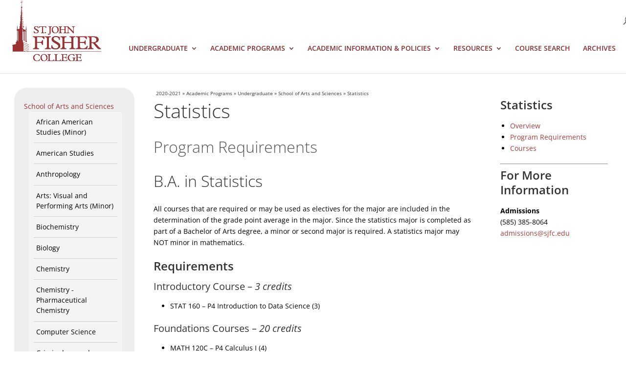

--- FILE ---
content_type: text/html; charset=UTF-8
request_url: https://catalog.sjf.edu/2020-2021/programs/undergraduate/school-of-arts-and-sciences/statistics/?fieldid=ct_Program_Re_editor_226b
body_size: 17440
content:
<!DOCTYPE html>
<!--[if IE 6]>
<html id="ie6" lang="en-US">
<![endif]-->
<!--[if IE 7]>
<html id="ie7" lang="en-US">
<![endif]-->
<!--[if IE 8]>
<html id="ie8" lang="en-US">
<![endif]-->
<!--[if !(IE 6) | !(IE 7) | !(IE 8)  ]><!-->
<html lang="en-US">
<!--<![endif]-->
<head>
	<meta charset="UTF-8" />
			
	<meta http-equiv="X-UA-Compatible" content="IE=edge">
	<link rel="pingback" href="https://catalog.sjf.edu/2020-2021/xmlrpc.php" />

		<!--[if lt IE 9]>
	<script src="https://catalog.sjf.edu/2020-2021/wp-content/themes/Divi/js/html5.js" type="text/javascript"></script>
	<![endif]-->

	<script type="text/javascript">
		document.documentElement.className = 'js';
	</script>
<!-- Google Tag Manager -->
<script>(function(w,d,s,l,i){w[l]=w[l]||[];w[l].push({'gtm.start':
new Date().getTime(),event:'gtm.js'});var f=d.getElementsByTagName(s)[0],
j=d.createElement(s),dl=l!='dataLayer'?'&l='+l:'';j.async=true;j.src=
'https://www.googletagmanager.com/gtm.js?id='+i+dl;f.parentNode.insertBefore(j,f);
})(window,document,'script','dataLayer','GTM-5RPN9F');</script>
<!-- End Google Tag Manager -->
<meta name="google-site-verification" content="iWjMAQQSPFZf2L0ZyqFopekfdzdi0-oUEGEyF2rusnE" />

	<link rel="preconnect" href="https://fonts.gstatic.com" crossorigin /><style id="et-divi-open-sans-inline-css">/* Original: https://fonts.googleapis.com/css?family=Open+Sans:300italic,400italic,600italic,700italic,800italic,400,300,600,700,800&#038;subset=latin,latin-ext&#038;display=swap *//* User Agent: Mozilla/5.0 (Unknown; Linux x86_64) AppleWebKit/538.1 (KHTML, like Gecko) Safari/538.1 Daum/4.1 */@font-face {font-family: 'Open Sans';font-style: italic;font-weight: 300;font-stretch: normal;font-display: swap;src: url(https://fonts.gstatic.com/s/opensans/v44/memQYaGs126MiZpBA-UFUIcVXSCEkx2cmqvXlWq8tWZ0Pw86hd0Rk5hkWV4exQ.ttf) format('truetype');}@font-face {font-family: 'Open Sans';font-style: italic;font-weight: 400;font-stretch: normal;font-display: swap;src: url(https://fonts.gstatic.com/s/opensans/v44/memQYaGs126MiZpBA-UFUIcVXSCEkx2cmqvXlWq8tWZ0Pw86hd0Rk8ZkWV4exQ.ttf) format('truetype');}@font-face {font-family: 'Open Sans';font-style: italic;font-weight: 600;font-stretch: normal;font-display: swap;src: url(https://fonts.gstatic.com/s/opensans/v44/memQYaGs126MiZpBA-UFUIcVXSCEkx2cmqvXlWq8tWZ0Pw86hd0RkxhjWV4exQ.ttf) format('truetype');}@font-face {font-family: 'Open Sans';font-style: italic;font-weight: 700;font-stretch: normal;font-display: swap;src: url(https://fonts.gstatic.com/s/opensans/v44/memQYaGs126MiZpBA-UFUIcVXSCEkx2cmqvXlWq8tWZ0Pw86hd0RkyFjWV4exQ.ttf) format('truetype');}@font-face {font-family: 'Open Sans';font-style: italic;font-weight: 800;font-stretch: normal;font-display: swap;src: url(https://fonts.gstatic.com/s/opensans/v44/memQYaGs126MiZpBA-UFUIcVXSCEkx2cmqvXlWq8tWZ0Pw86hd0Rk0ZjWV4exQ.ttf) format('truetype');}@font-face {font-family: 'Open Sans';font-style: normal;font-weight: 300;font-stretch: normal;font-display: swap;src: url(https://fonts.gstatic.com/s/opensans/v44/memSYaGs126MiZpBA-UvWbX2vVnXBbObj2OVZyOOSr4dVJWUgsiH0B4uaVc.ttf) format('truetype');}@font-face {font-family: 'Open Sans';font-style: normal;font-weight: 400;font-stretch: normal;font-display: swap;src: url(https://fonts.gstatic.com/s/opensans/v44/memSYaGs126MiZpBA-UvWbX2vVnXBbObj2OVZyOOSr4dVJWUgsjZ0B4uaVc.ttf) format('truetype');}@font-face {font-family: 'Open Sans';font-style: normal;font-weight: 600;font-stretch: normal;font-display: swap;src: url(https://fonts.gstatic.com/s/opensans/v44/memSYaGs126MiZpBA-UvWbX2vVnXBbObj2OVZyOOSr4dVJWUgsgH1x4uaVc.ttf) format('truetype');}@font-face {font-family: 'Open Sans';font-style: normal;font-weight: 700;font-stretch: normal;font-display: swap;src: url(https://fonts.gstatic.com/s/opensans/v44/memSYaGs126MiZpBA-UvWbX2vVnXBbObj2OVZyOOSr4dVJWUgsg-1x4uaVc.ttf) format('truetype');}@font-face {font-family: 'Open Sans';font-style: normal;font-weight: 800;font-stretch: normal;font-display: swap;src: url(https://fonts.gstatic.com/s/opensans/v44/memSYaGs126MiZpBA-UvWbX2vVnXBbObj2OVZyOOSr4dVJWUgshZ1x4uaVc.ttf) format('truetype');}/* User Agent: Mozilla/5.0 (Windows NT 6.1; WOW64; rv:27.0) Gecko/20100101 Firefox/27.0 */@font-face {font-family: 'Open Sans';font-style: italic;font-weight: 300;font-stretch: normal;font-display: swap;src: url(https://fonts.gstatic.com/l/font?kit=memQYaGs126MiZpBA-UFUIcVXSCEkx2cmqvXlWq8tWZ0Pw86hd0Rk5hkWV4exg&skey=743457fe2cc29280&v=v44) format('woff');}@font-face {font-family: 'Open Sans';font-style: italic;font-weight: 400;font-stretch: normal;font-display: swap;src: url(https://fonts.gstatic.com/l/font?kit=memQYaGs126MiZpBA-UFUIcVXSCEkx2cmqvXlWq8tWZ0Pw86hd0Rk8ZkWV4exg&skey=743457fe2cc29280&v=v44) format('woff');}@font-face {font-family: 'Open Sans';font-style: italic;font-weight: 600;font-stretch: normal;font-display: swap;src: url(https://fonts.gstatic.com/l/font?kit=memQYaGs126MiZpBA-UFUIcVXSCEkx2cmqvXlWq8tWZ0Pw86hd0RkxhjWV4exg&skey=743457fe2cc29280&v=v44) format('woff');}@font-face {font-family: 'Open Sans';font-style: italic;font-weight: 700;font-stretch: normal;font-display: swap;src: url(https://fonts.gstatic.com/l/font?kit=memQYaGs126MiZpBA-UFUIcVXSCEkx2cmqvXlWq8tWZ0Pw86hd0RkyFjWV4exg&skey=743457fe2cc29280&v=v44) format('woff');}@font-face {font-family: 'Open Sans';font-style: italic;font-weight: 800;font-stretch: normal;font-display: swap;src: url(https://fonts.gstatic.com/l/font?kit=memQYaGs126MiZpBA-UFUIcVXSCEkx2cmqvXlWq8tWZ0Pw86hd0Rk0ZjWV4exg&skey=743457fe2cc29280&v=v44) format('woff');}@font-face {font-family: 'Open Sans';font-style: normal;font-weight: 300;font-stretch: normal;font-display: swap;src: url(https://fonts.gstatic.com/l/font?kit=memSYaGs126MiZpBA-UvWbX2vVnXBbObj2OVZyOOSr4dVJWUgsiH0B4uaVQ&skey=62c1cbfccc78b4b2&v=v44) format('woff');}@font-face {font-family: 'Open Sans';font-style: normal;font-weight: 400;font-stretch: normal;font-display: swap;src: url(https://fonts.gstatic.com/l/font?kit=memSYaGs126MiZpBA-UvWbX2vVnXBbObj2OVZyOOSr4dVJWUgsjZ0B4uaVQ&skey=62c1cbfccc78b4b2&v=v44) format('woff');}@font-face {font-family: 'Open Sans';font-style: normal;font-weight: 600;font-stretch: normal;font-display: swap;src: url(https://fonts.gstatic.com/l/font?kit=memSYaGs126MiZpBA-UvWbX2vVnXBbObj2OVZyOOSr4dVJWUgsgH1x4uaVQ&skey=62c1cbfccc78b4b2&v=v44) format('woff');}@font-face {font-family: 'Open Sans';font-style: normal;font-weight: 700;font-stretch: normal;font-display: swap;src: url(https://fonts.gstatic.com/l/font?kit=memSYaGs126MiZpBA-UvWbX2vVnXBbObj2OVZyOOSr4dVJWUgsg-1x4uaVQ&skey=62c1cbfccc78b4b2&v=v44) format('woff');}@font-face {font-family: 'Open Sans';font-style: normal;font-weight: 800;font-stretch: normal;font-display: swap;src: url(https://fonts.gstatic.com/l/font?kit=memSYaGs126MiZpBA-UvWbX2vVnXBbObj2OVZyOOSr4dVJWUgshZ1x4uaVQ&skey=62c1cbfccc78b4b2&v=v44) format('woff');}/* User Agent: Mozilla/5.0 (Windows NT 6.3; rv:39.0) Gecko/20100101 Firefox/39.0 */@font-face {font-family: 'Open Sans';font-style: italic;font-weight: 300;font-stretch: normal;font-display: swap;src: url(https://fonts.gstatic.com/s/opensans/v44/memQYaGs126MiZpBA-UFUIcVXSCEkx2cmqvXlWq8tWZ0Pw86hd0Rk5hkWV4ewA.woff2) format('woff2');}@font-face {font-family: 'Open Sans';font-style: italic;font-weight: 400;font-stretch: normal;font-display: swap;src: url(https://fonts.gstatic.com/s/opensans/v44/memQYaGs126MiZpBA-UFUIcVXSCEkx2cmqvXlWq8tWZ0Pw86hd0Rk8ZkWV4ewA.woff2) format('woff2');}@font-face {font-family: 'Open Sans';font-style: italic;font-weight: 600;font-stretch: normal;font-display: swap;src: url(https://fonts.gstatic.com/s/opensans/v44/memQYaGs126MiZpBA-UFUIcVXSCEkx2cmqvXlWq8tWZ0Pw86hd0RkxhjWV4ewA.woff2) format('woff2');}@font-face {font-family: 'Open Sans';font-style: italic;font-weight: 700;font-stretch: normal;font-display: swap;src: url(https://fonts.gstatic.com/s/opensans/v44/memQYaGs126MiZpBA-UFUIcVXSCEkx2cmqvXlWq8tWZ0Pw86hd0RkyFjWV4ewA.woff2) format('woff2');}@font-face {font-family: 'Open Sans';font-style: italic;font-weight: 800;font-stretch: normal;font-display: swap;src: url(https://fonts.gstatic.com/s/opensans/v44/memQYaGs126MiZpBA-UFUIcVXSCEkx2cmqvXlWq8tWZ0Pw86hd0Rk0ZjWV4ewA.woff2) format('woff2');}@font-face {font-family: 'Open Sans';font-style: normal;font-weight: 300;font-stretch: normal;font-display: swap;src: url(https://fonts.gstatic.com/s/opensans/v44/memSYaGs126MiZpBA-UvWbX2vVnXBbObj2OVZyOOSr4dVJWUgsiH0B4uaVI.woff2) format('woff2');}@font-face {font-family: 'Open Sans';font-style: normal;font-weight: 400;font-stretch: normal;font-display: swap;src: url(https://fonts.gstatic.com/s/opensans/v44/memSYaGs126MiZpBA-UvWbX2vVnXBbObj2OVZyOOSr4dVJWUgsjZ0B4uaVI.woff2) format('woff2');}@font-face {font-family: 'Open Sans';font-style: normal;font-weight: 600;font-stretch: normal;font-display: swap;src: url(https://fonts.gstatic.com/s/opensans/v44/memSYaGs126MiZpBA-UvWbX2vVnXBbObj2OVZyOOSr4dVJWUgsgH1x4uaVI.woff2) format('woff2');}@font-face {font-family: 'Open Sans';font-style: normal;font-weight: 700;font-stretch: normal;font-display: swap;src: url(https://fonts.gstatic.com/s/opensans/v44/memSYaGs126MiZpBA-UvWbX2vVnXBbObj2OVZyOOSr4dVJWUgsg-1x4uaVI.woff2) format('woff2');}@font-face {font-family: 'Open Sans';font-style: normal;font-weight: 800;font-stretch: normal;font-display: swap;src: url(https://fonts.gstatic.com/s/opensans/v44/memSYaGs126MiZpBA-UvWbX2vVnXBbObj2OVZyOOSr4dVJWUgshZ1x4uaVI.woff2) format('woff2');}</style><meta name='robots' content='index, follow, max-image-preview:large, max-snippet:-1, max-video-preview:-1' />
<script type="text/javascript">
			let jqueryParams=[],jQuery=function(r){return jqueryParams=[...jqueryParams,r],jQuery},$=function(r){return jqueryParams=[...jqueryParams,r],$};window.jQuery=jQuery,window.$=jQuery;let customHeadScripts=!1;jQuery.fn=jQuery.prototype={},$.fn=jQuery.prototype={},jQuery.noConflict=function(r){if(window.jQuery)return jQuery=window.jQuery,$=window.jQuery,customHeadScripts=!0,jQuery.noConflict},jQuery.ready=function(r){jqueryParams=[...jqueryParams,r]},$.ready=function(r){jqueryParams=[...jqueryParams,r]},jQuery.load=function(r){jqueryParams=[...jqueryParams,r]},$.load=function(r){jqueryParams=[...jqueryParams,r]},jQuery.fn.ready=function(r){jqueryParams=[...jqueryParams,r]},$.fn.ready=function(r){jqueryParams=[...jqueryParams,r]};</script>
	<!-- This site is optimized with the Yoast SEO plugin v20.10 - https://yoast.com/wordpress/plugins/seo/ -->
	<title>Statistics - 2020-2021 Catalog | St. John Fisher College</title>
	<link rel="canonical" href="https://catalog.sjf.edu/2020-2021/programs/undergraduate/school-of-arts-and-sciences/statistics/" />
	<meta property="og:locale" content="en_US" />
	<meta property="og:type" content="article" />
	<meta property="og:title" content="Statistics - 2020-2021 Catalog | St. John Fisher College" />
	<meta property="og:url" content="https://catalog.sjf.edu/2020-2021/programs/undergraduate/school-of-arts-and-sciences/statistics/" />
	<meta property="og:site_name" content="2020-2021" />
	<meta property="article:modified_time" content="2020-09-29T20:10:07+00:00" />
	<meta name="twitter:card" content="summary_large_image" />
	<script type="application/ld+json" class="yoast-schema-graph">{"@context":"https://schema.org","@graph":[{"@type":"WebPage","@id":"https://catalog.sjf.edu/2020-2021/programs/undergraduate/school-of-arts-and-sciences/statistics/","url":"https://catalog.sjf.edu/2020-2021/programs/undergraduate/school-of-arts-and-sciences/statistics/","name":"Statistics - 2020-2021 Catalog | St. John Fisher College","isPartOf":{"@id":"https://catalog.sjf.edu/2020-2021/#website"},"datePublished":"2017-04-02T16:37:45+00:00","dateModified":"2020-09-29T20:10:07+00:00","breadcrumb":{"@id":"https://catalog.sjf.edu/2020-2021/programs/undergraduate/school-of-arts-and-sciences/statistics/#breadcrumb"},"inLanguage":"en-US","potentialAction":[{"@type":"ReadAction","target":["https://catalog.sjf.edu/2020-2021/programs/undergraduate/school-of-arts-and-sciences/statistics/"]}]},{"@type":"BreadcrumbList","@id":"https://catalog.sjf.edu/2020-2021/programs/undergraduate/school-of-arts-and-sciences/statistics/#breadcrumb","itemListElement":[{"@type":"ListItem","position":1,"name":"2020-2021","item":"https://catalog.sjf.edu/2020-2021/"},{"@type":"ListItem","position":2,"name":"Academic Programs","item":"https://catalog.sjf.edu/2020-2021/programs/%school%/"},{"@type":"ListItem","position":3,"name":"Undergraduate","item":"https://catalog.sjf.edu/2020-2021/school-cat/undergraduate/"},{"@type":"ListItem","position":4,"name":"School of Arts and Sciences","item":"https://catalog.sjf.edu/2020-2021/programs/undergraduate/school-of-arts-and-sciences/"},{"@type":"ListItem","position":5,"name":"Statistics"}]},{"@type":"WebSite","@id":"https://catalog.sjf.edu/2020-2021/#website","url":"https://catalog.sjf.edu/2020-2021/","name":"2020-2021","description":"","potentialAction":[{"@type":"SearchAction","target":{"@type":"EntryPoint","urlTemplate":"https://catalog.sjf.edu/2020-2021/?s={search_term_string}"},"query-input":"required name=search_term_string"}],"inLanguage":"en-US"}]}</script>
	<!-- / Yoast SEO plugin. -->


<link rel="alternate" type="application/rss+xml" title="2020-2021 &raquo; Feed" href="https://catalog.sjf.edu/2020-2021/feed/" />
<link rel="alternate" type="application/rss+xml" title="2020-2021 &raquo; Comments Feed" href="https://catalog.sjf.edu/2020-2021/comments/feed/" />
<meta content="Divi Child Theme v.1.0.1" name="generator"/><link rel='stylesheet' id='wp-block-library-css' href='https://catalog.sjf.edu/2020-2021/wp-includes/css/dist/block-library/style.min.css?ver=6.2.3' type='text/css' media='all' />
<style id='wp-block-library-theme-inline-css' type='text/css'>
.wp-block-audio figcaption{color:#555;font-size:13px;text-align:center}.is-dark-theme .wp-block-audio figcaption{color:hsla(0,0%,100%,.65)}.wp-block-audio{margin:0 0 1em}.wp-block-code{border:1px solid #ccc;border-radius:4px;font-family:Menlo,Consolas,monaco,monospace;padding:.8em 1em}.wp-block-embed figcaption{color:#555;font-size:13px;text-align:center}.is-dark-theme .wp-block-embed figcaption{color:hsla(0,0%,100%,.65)}.wp-block-embed{margin:0 0 1em}.blocks-gallery-caption{color:#555;font-size:13px;text-align:center}.is-dark-theme .blocks-gallery-caption{color:hsla(0,0%,100%,.65)}.wp-block-image figcaption{color:#555;font-size:13px;text-align:center}.is-dark-theme .wp-block-image figcaption{color:hsla(0,0%,100%,.65)}.wp-block-image{margin:0 0 1em}.wp-block-pullquote{border-bottom:4px solid;border-top:4px solid;color:currentColor;margin-bottom:1.75em}.wp-block-pullquote cite,.wp-block-pullquote footer,.wp-block-pullquote__citation{color:currentColor;font-size:.8125em;font-style:normal;text-transform:uppercase}.wp-block-quote{border-left:.25em solid;margin:0 0 1.75em;padding-left:1em}.wp-block-quote cite,.wp-block-quote footer{color:currentColor;font-size:.8125em;font-style:normal;position:relative}.wp-block-quote.has-text-align-right{border-left:none;border-right:.25em solid;padding-left:0;padding-right:1em}.wp-block-quote.has-text-align-center{border:none;padding-left:0}.wp-block-quote.is-large,.wp-block-quote.is-style-large,.wp-block-quote.is-style-plain{border:none}.wp-block-search .wp-block-search__label{font-weight:700}.wp-block-search__button{border:1px solid #ccc;padding:.375em .625em}:where(.wp-block-group.has-background){padding:1.25em 2.375em}.wp-block-separator.has-css-opacity{opacity:.4}.wp-block-separator{border:none;border-bottom:2px solid;margin-left:auto;margin-right:auto}.wp-block-separator.has-alpha-channel-opacity{opacity:1}.wp-block-separator:not(.is-style-wide):not(.is-style-dots){width:100px}.wp-block-separator.has-background:not(.is-style-dots){border-bottom:none;height:1px}.wp-block-separator.has-background:not(.is-style-wide):not(.is-style-dots){height:2px}.wp-block-table{margin:0 0 1em}.wp-block-table td,.wp-block-table th{word-break:normal}.wp-block-table figcaption{color:#555;font-size:13px;text-align:center}.is-dark-theme .wp-block-table figcaption{color:hsla(0,0%,100%,.65)}.wp-block-video figcaption{color:#555;font-size:13px;text-align:center}.is-dark-theme .wp-block-video figcaption{color:hsla(0,0%,100%,.65)}.wp-block-video{margin:0 0 1em}.wp-block-template-part.has-background{margin-bottom:0;margin-top:0;padding:1.25em 2.375em}
</style>
<style id='global-styles-inline-css' type='text/css'>
body{--wp--preset--color--black: #000000;--wp--preset--color--cyan-bluish-gray: #abb8c3;--wp--preset--color--white: #ffffff;--wp--preset--color--pale-pink: #f78da7;--wp--preset--color--vivid-red: #cf2e2e;--wp--preset--color--luminous-vivid-orange: #ff6900;--wp--preset--color--luminous-vivid-amber: #fcb900;--wp--preset--color--light-green-cyan: #7bdcb5;--wp--preset--color--vivid-green-cyan: #00d084;--wp--preset--color--pale-cyan-blue: #8ed1fc;--wp--preset--color--vivid-cyan-blue: #0693e3;--wp--preset--color--vivid-purple: #9b51e0;--wp--preset--gradient--vivid-cyan-blue-to-vivid-purple: linear-gradient(135deg,rgba(6,147,227,1) 0%,rgb(155,81,224) 100%);--wp--preset--gradient--light-green-cyan-to-vivid-green-cyan: linear-gradient(135deg,rgb(122,220,180) 0%,rgb(0,208,130) 100%);--wp--preset--gradient--luminous-vivid-amber-to-luminous-vivid-orange: linear-gradient(135deg,rgba(252,185,0,1) 0%,rgba(255,105,0,1) 100%);--wp--preset--gradient--luminous-vivid-orange-to-vivid-red: linear-gradient(135deg,rgba(255,105,0,1) 0%,rgb(207,46,46) 100%);--wp--preset--gradient--very-light-gray-to-cyan-bluish-gray: linear-gradient(135deg,rgb(238,238,238) 0%,rgb(169,184,195) 100%);--wp--preset--gradient--cool-to-warm-spectrum: linear-gradient(135deg,rgb(74,234,220) 0%,rgb(151,120,209) 20%,rgb(207,42,186) 40%,rgb(238,44,130) 60%,rgb(251,105,98) 80%,rgb(254,248,76) 100%);--wp--preset--gradient--blush-light-purple: linear-gradient(135deg,rgb(255,206,236) 0%,rgb(152,150,240) 100%);--wp--preset--gradient--blush-bordeaux: linear-gradient(135deg,rgb(254,205,165) 0%,rgb(254,45,45) 50%,rgb(107,0,62) 100%);--wp--preset--gradient--luminous-dusk: linear-gradient(135deg,rgb(255,203,112) 0%,rgb(199,81,192) 50%,rgb(65,88,208) 100%);--wp--preset--gradient--pale-ocean: linear-gradient(135deg,rgb(255,245,203) 0%,rgb(182,227,212) 50%,rgb(51,167,181) 100%);--wp--preset--gradient--electric-grass: linear-gradient(135deg,rgb(202,248,128) 0%,rgb(113,206,126) 100%);--wp--preset--gradient--midnight: linear-gradient(135deg,rgb(2,3,129) 0%,rgb(40,116,252) 100%);--wp--preset--duotone--dark-grayscale: url('#wp-duotone-dark-grayscale');--wp--preset--duotone--grayscale: url('#wp-duotone-grayscale');--wp--preset--duotone--purple-yellow: url('#wp-duotone-purple-yellow');--wp--preset--duotone--blue-red: url('#wp-duotone-blue-red');--wp--preset--duotone--midnight: url('#wp-duotone-midnight');--wp--preset--duotone--magenta-yellow: url('#wp-duotone-magenta-yellow');--wp--preset--duotone--purple-green: url('#wp-duotone-purple-green');--wp--preset--duotone--blue-orange: url('#wp-duotone-blue-orange');--wp--preset--font-size--small: 13px;--wp--preset--font-size--medium: 20px;--wp--preset--font-size--large: 36px;--wp--preset--font-size--x-large: 42px;--wp--preset--spacing--20: 0.44rem;--wp--preset--spacing--30: 0.67rem;--wp--preset--spacing--40: 1rem;--wp--preset--spacing--50: 1.5rem;--wp--preset--spacing--60: 2.25rem;--wp--preset--spacing--70: 3.38rem;--wp--preset--spacing--80: 5.06rem;--wp--preset--shadow--natural: 6px 6px 9px rgba(0, 0, 0, 0.2);--wp--preset--shadow--deep: 12px 12px 50px rgba(0, 0, 0, 0.4);--wp--preset--shadow--sharp: 6px 6px 0px rgba(0, 0, 0, 0.2);--wp--preset--shadow--outlined: 6px 6px 0px -3px rgba(255, 255, 255, 1), 6px 6px rgba(0, 0, 0, 1);--wp--preset--shadow--crisp: 6px 6px 0px rgba(0, 0, 0, 1);}body { margin: 0;--wp--style--global--content-size: 823px;--wp--style--global--wide-size: 1080px; }.wp-site-blocks > .alignleft { float: left; margin-right: 2em; }.wp-site-blocks > .alignright { float: right; margin-left: 2em; }.wp-site-blocks > .aligncenter { justify-content: center; margin-left: auto; margin-right: auto; }:where(.is-layout-flex){gap: 0.5em;}body .is-layout-flow > .alignleft{float: left;margin-inline-start: 0;margin-inline-end: 2em;}body .is-layout-flow > .alignright{float: right;margin-inline-start: 2em;margin-inline-end: 0;}body .is-layout-flow > .aligncenter{margin-left: auto !important;margin-right: auto !important;}body .is-layout-constrained > .alignleft{float: left;margin-inline-start: 0;margin-inline-end: 2em;}body .is-layout-constrained > .alignright{float: right;margin-inline-start: 2em;margin-inline-end: 0;}body .is-layout-constrained > .aligncenter{margin-left: auto !important;margin-right: auto !important;}body .is-layout-constrained > :where(:not(.alignleft):not(.alignright):not(.alignfull)){max-width: var(--wp--style--global--content-size);margin-left: auto !important;margin-right: auto !important;}body .is-layout-constrained > .alignwide{max-width: var(--wp--style--global--wide-size);}body .is-layout-flex{display: flex;}body .is-layout-flex{flex-wrap: wrap;align-items: center;}body .is-layout-flex > *{margin: 0;}body{padding-top: 0px;padding-right: 0px;padding-bottom: 0px;padding-left: 0px;}a:where(:not(.wp-element-button)){text-decoration: underline;}.wp-element-button, .wp-block-button__link{background-color: #32373c;border-width: 0;color: #fff;font-family: inherit;font-size: inherit;line-height: inherit;padding: calc(0.667em + 2px) calc(1.333em + 2px);text-decoration: none;}.has-black-color{color: var(--wp--preset--color--black) !important;}.has-cyan-bluish-gray-color{color: var(--wp--preset--color--cyan-bluish-gray) !important;}.has-white-color{color: var(--wp--preset--color--white) !important;}.has-pale-pink-color{color: var(--wp--preset--color--pale-pink) !important;}.has-vivid-red-color{color: var(--wp--preset--color--vivid-red) !important;}.has-luminous-vivid-orange-color{color: var(--wp--preset--color--luminous-vivid-orange) !important;}.has-luminous-vivid-amber-color{color: var(--wp--preset--color--luminous-vivid-amber) !important;}.has-light-green-cyan-color{color: var(--wp--preset--color--light-green-cyan) !important;}.has-vivid-green-cyan-color{color: var(--wp--preset--color--vivid-green-cyan) !important;}.has-pale-cyan-blue-color{color: var(--wp--preset--color--pale-cyan-blue) !important;}.has-vivid-cyan-blue-color{color: var(--wp--preset--color--vivid-cyan-blue) !important;}.has-vivid-purple-color{color: var(--wp--preset--color--vivid-purple) !important;}.has-black-background-color{background-color: var(--wp--preset--color--black) !important;}.has-cyan-bluish-gray-background-color{background-color: var(--wp--preset--color--cyan-bluish-gray) !important;}.has-white-background-color{background-color: var(--wp--preset--color--white) !important;}.has-pale-pink-background-color{background-color: var(--wp--preset--color--pale-pink) !important;}.has-vivid-red-background-color{background-color: var(--wp--preset--color--vivid-red) !important;}.has-luminous-vivid-orange-background-color{background-color: var(--wp--preset--color--luminous-vivid-orange) !important;}.has-luminous-vivid-amber-background-color{background-color: var(--wp--preset--color--luminous-vivid-amber) !important;}.has-light-green-cyan-background-color{background-color: var(--wp--preset--color--light-green-cyan) !important;}.has-vivid-green-cyan-background-color{background-color: var(--wp--preset--color--vivid-green-cyan) !important;}.has-pale-cyan-blue-background-color{background-color: var(--wp--preset--color--pale-cyan-blue) !important;}.has-vivid-cyan-blue-background-color{background-color: var(--wp--preset--color--vivid-cyan-blue) !important;}.has-vivid-purple-background-color{background-color: var(--wp--preset--color--vivid-purple) !important;}.has-black-border-color{border-color: var(--wp--preset--color--black) !important;}.has-cyan-bluish-gray-border-color{border-color: var(--wp--preset--color--cyan-bluish-gray) !important;}.has-white-border-color{border-color: var(--wp--preset--color--white) !important;}.has-pale-pink-border-color{border-color: var(--wp--preset--color--pale-pink) !important;}.has-vivid-red-border-color{border-color: var(--wp--preset--color--vivid-red) !important;}.has-luminous-vivid-orange-border-color{border-color: var(--wp--preset--color--luminous-vivid-orange) !important;}.has-luminous-vivid-amber-border-color{border-color: var(--wp--preset--color--luminous-vivid-amber) !important;}.has-light-green-cyan-border-color{border-color: var(--wp--preset--color--light-green-cyan) !important;}.has-vivid-green-cyan-border-color{border-color: var(--wp--preset--color--vivid-green-cyan) !important;}.has-pale-cyan-blue-border-color{border-color: var(--wp--preset--color--pale-cyan-blue) !important;}.has-vivid-cyan-blue-border-color{border-color: var(--wp--preset--color--vivid-cyan-blue) !important;}.has-vivid-purple-border-color{border-color: var(--wp--preset--color--vivid-purple) !important;}.has-vivid-cyan-blue-to-vivid-purple-gradient-background{background: var(--wp--preset--gradient--vivid-cyan-blue-to-vivid-purple) !important;}.has-light-green-cyan-to-vivid-green-cyan-gradient-background{background: var(--wp--preset--gradient--light-green-cyan-to-vivid-green-cyan) !important;}.has-luminous-vivid-amber-to-luminous-vivid-orange-gradient-background{background: var(--wp--preset--gradient--luminous-vivid-amber-to-luminous-vivid-orange) !important;}.has-luminous-vivid-orange-to-vivid-red-gradient-background{background: var(--wp--preset--gradient--luminous-vivid-orange-to-vivid-red) !important;}.has-very-light-gray-to-cyan-bluish-gray-gradient-background{background: var(--wp--preset--gradient--very-light-gray-to-cyan-bluish-gray) !important;}.has-cool-to-warm-spectrum-gradient-background{background: var(--wp--preset--gradient--cool-to-warm-spectrum) !important;}.has-blush-light-purple-gradient-background{background: var(--wp--preset--gradient--blush-light-purple) !important;}.has-blush-bordeaux-gradient-background{background: var(--wp--preset--gradient--blush-bordeaux) !important;}.has-luminous-dusk-gradient-background{background: var(--wp--preset--gradient--luminous-dusk) !important;}.has-pale-ocean-gradient-background{background: var(--wp--preset--gradient--pale-ocean) !important;}.has-electric-grass-gradient-background{background: var(--wp--preset--gradient--electric-grass) !important;}.has-midnight-gradient-background{background: var(--wp--preset--gradient--midnight) !important;}.has-small-font-size{font-size: var(--wp--preset--font-size--small) !important;}.has-medium-font-size{font-size: var(--wp--preset--font-size--medium) !important;}.has-large-font-size{font-size: var(--wp--preset--font-size--large) !important;}.has-x-large-font-size{font-size: var(--wp--preset--font-size--x-large) !important;}
.wp-block-navigation a:where(:not(.wp-element-button)){color: inherit;}
:where(.wp-block-columns.is-layout-flex){gap: 2em;}
.wp-block-pullquote{font-size: 1.5em;line-height: 1.6;}
</style>
<link rel='stylesheet' id='page-list-style-css' href='https://catalog.sjf.edu/2020-2021/wp-content/plugins/page-list/css/page-list.css?ver=5.7' type='text/css' media='all' />
<style id='divi-style-parent-inline-inline-css' type='text/css'>
/*!
Theme Name: Divi
Theme URI: http://www.elegantthemes.com/gallery/divi/
Version: 4.21.0
Description: Smart. Flexible. Beautiful. Divi is the most powerful theme in our collection.
Author: Elegant Themes
Author URI: http://www.elegantthemes.com
License: GNU General Public License v2
License URI: http://www.gnu.org/licenses/gpl-2.0.html
*/

a,abbr,acronym,address,applet,b,big,blockquote,body,center,cite,code,dd,del,dfn,div,dl,dt,em,fieldset,font,form,h1,h2,h3,h4,h5,h6,html,i,iframe,img,ins,kbd,label,legend,li,object,ol,p,pre,q,s,samp,small,span,strike,strong,sub,sup,tt,u,ul,var{margin:0;padding:0;border:0;outline:0;font-size:100%;-ms-text-size-adjust:100%;-webkit-text-size-adjust:100%;vertical-align:baseline;background:transparent}body{line-height:1}ol,ul{list-style:none}blockquote,q{quotes:none}blockquote:after,blockquote:before,q:after,q:before{content:"";content:none}blockquote{margin:20px 0 30px;border-left:5px solid;padding-left:20px}:focus{outline:0}del{text-decoration:line-through}pre{overflow:auto;padding:10px}figure{margin:0}table{border-collapse:collapse;border-spacing:0}article,aside,footer,header,hgroup,nav,section{display:block}body{font-family:Open Sans,Arial,sans-serif;font-size:14px;color:#666;background-color:#fff;line-height:1.7em;font-weight:500;-webkit-font-smoothing:antialiased;-moz-osx-font-smoothing:grayscale}body.page-template-page-template-blank-php #page-container{padding-top:0!important}body.et_cover_background{background-size:cover!important;background-position:top!important;background-repeat:no-repeat!important;background-attachment:fixed}a{color:#2ea3f2}a,a:hover{text-decoration:none}p{padding-bottom:1em}p:not(.has-background):last-of-type{padding-bottom:0}p.et_normal_padding{padding-bottom:1em}strong{font-weight:700}cite,em,i{font-style:italic}code,pre{font-family:Courier New,monospace;margin-bottom:10px}ins{text-decoration:none}sub,sup{height:0;line-height:1;position:relative;vertical-align:baseline}sup{bottom:.8em}sub{top:.3em}dl{margin:0 0 1.5em}dl dt{font-weight:700}dd{margin-left:1.5em}blockquote p{padding-bottom:0}embed,iframe,object,video{max-width:100%}h1,h2,h3,h4,h5,h6{color:#333;padding-bottom:10px;line-height:1em;font-weight:500}h1 a,h2 a,h3 a,h4 a,h5 a,h6 a{color:inherit}h1{font-size:30px}h2{font-size:26px}h3{font-size:22px}h4{font-size:18px}h5{font-size:16px}h6{font-size:14px}input{-webkit-appearance:none}input[type=checkbox]{-webkit-appearance:checkbox}input[type=radio]{-webkit-appearance:radio}input.text,input.title,input[type=email],input[type=password],input[type=tel],input[type=text],select,textarea{background-color:#fff;border:1px solid #bbb;padding:2px;color:#4e4e4e}input.text:focus,input.title:focus,input[type=text]:focus,select:focus,textarea:focus{border-color:#2d3940;color:#3e3e3e}input.text,input.title,input[type=text],select,textarea{margin:0}textarea{padding:4px}button,input,select,textarea{font-family:inherit}img{max-width:100%;height:auto}.clear{clear:both}br.clear{margin:0;padding:0}.pagination{clear:both}#et_search_icon:hover,.et-social-icon a:hover,.et_password_protected_form .et_submit_button,.form-submit .et_pb_buttontton.alt.disabled,.nav-single a,.posted_in a{color:#2ea3f2}.et-search-form,blockquote{border-color:#2ea3f2}#main-content{background-color:#fff}.container{width:80%;max-width:1080px;margin:auto;position:relative}body:not(.et-tb) #main-content .container,body:not(.et-tb-has-header) #main-content .container{padding-top:58px}.et_full_width_page #main-content .container:before{display:none}.main_title{margin-bottom:20px}.et_password_protected_form .et_submit_button:hover,.form-submit .et_pb_button:hover{background:rgba(0,0,0,.05)}.et_button_icon_visible .et_pb_button{padding-right:2em;padding-left:.7em}.et_button_icon_visible .et_pb_button:after{opacity:1;margin-left:0}.et_button_left .et_pb_button:hover:after{left:.15em}.et_button_left .et_pb_button:after{margin-left:0;left:1em}.et_button_icon_visible.et_button_left .et_pb_button,.et_button_left .et_pb_button:hover,.et_button_left .et_pb_module .et_pb_button:hover{padding-left:2em;padding-right:.7em}.et_button_icon_visible.et_button_left .et_pb_button:after,.et_button_left .et_pb_button:hover:after{left:.15em}.et_password_protected_form .et_submit_button:hover,.form-submit .et_pb_button:hover{padding:.3em 1em}.et_button_no_icon .et_pb_button:after{display:none}.et_button_no_icon.et_button_icon_visible.et_button_left .et_pb_button,.et_button_no_icon.et_button_left .et_pb_button:hover,.et_button_no_icon .et_pb_button,.et_button_no_icon .et_pb_button:hover{padding:.3em 1em!important}.et_button_custom_icon .et_pb_button:after{line-height:1.7em}.et_button_custom_icon.et_button_icon_visible .et_pb_button:after,.et_button_custom_icon .et_pb_button:hover:after{margin-left:.3em}#left-area .post_format-post-format-gallery .wp-block-gallery:first-of-type{padding:0;margin-bottom:-16px}.entry-content table:not(.variations){border:1px solid #eee;margin:0 0 15px;text-align:left;width:100%}.entry-content thead th,.entry-content tr th{color:#555;font-weight:700;padding:9px 24px}.entry-content tr td{border-top:1px solid #eee;padding:6px 24px}#left-area ul,.entry-content ul,.et-l--body ul,.et-l--footer ul,.et-l--header ul{list-style-type:disc;padding:0 0 23px 1em;line-height:26px}#left-area ol,.entry-content ol,.et-l--body ol,.et-l--footer ol,.et-l--header ol{list-style-type:decimal;list-style-position:inside;padding:0 0 23px;line-height:26px}#left-area ul li ul,.entry-content ul li ol{padding:2px 0 2px 20px}#left-area ol li ul,.entry-content ol li ol,.et-l--body ol li ol,.et-l--footer ol li ol,.et-l--header ol li ol{padding:2px 0 2px 35px}#left-area ul.wp-block-gallery{display:-webkit-box;display:-ms-flexbox;display:flex;-ms-flex-wrap:wrap;flex-wrap:wrap;list-style-type:none;padding:0}#left-area ul.products{padding:0!important;line-height:1.7!important;list-style:none!important}.gallery-item a{display:block}.gallery-caption,.gallery-item a{width:90%}#wpadminbar{z-index:100001}#left-area .post-meta{font-size:14px;padding-bottom:15px}#left-area .post-meta a{text-decoration:none;color:#666}#left-area .et_featured_image{padding-bottom:7px}.single .post{padding-bottom:25px}body.single .et_audio_content{margin-bottom:-6px}.nav-single a{text-decoration:none;color:#2ea3f2;font-size:14px;font-weight:400}.nav-previous{float:left}.nav-next{float:right}.et_password_protected_form p input{background-color:#eee;border:none!important;width:100%!important;border-radius:0!important;font-size:14px;color:#999!important;padding:16px!important;-webkit-box-sizing:border-box;box-sizing:border-box}.et_password_protected_form label{display:none}.et_password_protected_form .et_submit_button{font-family:inherit;display:block;float:right;margin:8px auto 0;cursor:pointer}.post-password-required p.nocomments.container{max-width:100%}.post-password-required p.nocomments.container:before{display:none}.aligncenter,div.post .new-post .aligncenter{display:block;margin-left:auto;margin-right:auto}.wp-caption{border:1px solid #ddd;text-align:center;background-color:#f3f3f3;margin-bottom:10px;max-width:96%;padding:8px}.wp-caption.alignleft{margin:0 30px 20px 0}.wp-caption.alignright{margin:0 0 20px 30px}.wp-caption img{margin:0;padding:0;border:0}.wp-caption p.wp-caption-text{font-size:12px;padding:0 4px 5px;margin:0}.alignright{float:right}.alignleft{float:left}img.alignleft{display:inline;float:left;margin-right:15px}img.alignright{display:inline;float:right;margin-left:15px}.page.et_pb_pagebuilder_layout #main-content{background-color:transparent}body #main-content .et_builder_inner_content>h1,body #main-content .et_builder_inner_content>h2,body #main-content .et_builder_inner_content>h3,body #main-content .et_builder_inner_content>h4,body #main-content .et_builder_inner_content>h5,body #main-content .et_builder_inner_content>h6{line-height:1.4em}body #main-content .et_builder_inner_content>p{line-height:1.7em}.wp-block-pullquote{margin:20px 0 30px}.wp-block-pullquote.has-background blockquote{border-left:none}.wp-block-group.has-background{padding:1.5em 1.5em .5em}@media (min-width:981px){#left-area{width:79.125%;padding-bottom:23px}#main-content .container:before{content:"";position:absolute;top:0;height:100%;width:1px;background-color:#e2e2e2}.et_full_width_page #left-area,.et_no_sidebar #left-area{float:none;width:100%!important}.et_full_width_page #left-area{padding-bottom:0}.et_no_sidebar #main-content .container:before{display:none}}@media (max-width:980px){#page-container{padding-top:80px}.et-tb #page-container,.et-tb-has-header #page-container{padding-top:0!important}#left-area,#sidebar{width:100%!important}#main-content .container:before{display:none!important}.et_full_width_page .et_gallery_item:nth-child(4n+1){clear:none}}@media print{#page-container{padding-top:0!important}}#wp-admin-bar-et-use-visual-builder a:before{font-family:ETmodules!important;content:"\e625";font-size:30px!important;width:28px;margin-top:-3px;color:#974df3!important}#wp-admin-bar-et-use-visual-builder:hover a:before{color:#fff!important}#wp-admin-bar-et-use-visual-builder:hover a,#wp-admin-bar-et-use-visual-builder a:hover{transition:background-color .5s ease;-webkit-transition:background-color .5s ease;-moz-transition:background-color .5s ease;background-color:#7e3bd0!important;color:#fff!important}* html .clearfix,:first-child+html .clearfix{zoom:1}.iphone .et_pb_section_video_bg video::-webkit-media-controls-start-playback-button{display:none!important;-webkit-appearance:none}.et_mobile_device .et_pb_section_parallax .et_pb_parallax_css{background-attachment:scroll}.et-social-facebook a.icon:before{content:"\e093"}.et-social-twitter a.icon:before{content:"\e094"}.et-social-google-plus a.icon:before{content:"\e096"}.et-social-instagram a.icon:before{content:"\e09a"}.et-social-rss a.icon:before{content:"\e09e"}.ai1ec-single-event:after{content:" ";display:table;clear:both}.evcal_event_details .evcal_evdata_cell .eventon_details_shading_bot.eventon_details_shading_bot{z-index:3}.wp-block-divi-layout{margin-bottom:1em}*{-webkit-box-sizing:border-box;box-sizing:border-box}#et-info-email:before,#et-info-phone:before,#et_search_icon:before,.comment-reply-link:after,.et-cart-info span:before,.et-pb-arrow-next:before,.et-pb-arrow-prev:before,.et-social-icon a:before,.et_audio_container .mejs-playpause-button button:before,.et_audio_container .mejs-volume-button button:before,.et_overlay:before,.et_password_protected_form .et_submit_button:after,.et_pb_button:after,.et_pb_contact_reset:after,.et_pb_contact_submit:after,.et_pb_font_icon:before,.et_pb_newsletter_button:after,.et_pb_pricing_table_button:after,.et_pb_promo_button:after,.et_pb_testimonial:before,.et_pb_toggle_title:before,.form-submit .et_pb_button:after,.mobile_menu_bar:before,a.et_pb_more_button:after{font-family:ETmodules!important;speak:none;font-style:normal;font-weight:400;-webkit-font-feature-settings:normal;font-feature-settings:normal;font-variant:normal;text-transform:none;line-height:1;-webkit-font-smoothing:antialiased;-moz-osx-font-smoothing:grayscale;text-shadow:0 0;direction:ltr}.et-pb-icon,.et_pb_custom_button_icon.et_pb_button:after,.et_pb_login .et_pb_custom_button_icon.et_pb_button:after,.et_pb_woo_custom_button_icon .button.et_pb_custom_button_icon.et_pb_button:after,.et_pb_woo_custom_button_icon .button.et_pb_custom_button_icon.et_pb_button:hover:after{content:attr(data-icon)}.et-pb-icon{font-family:ETmodules;speak:none;font-weight:400;-webkit-font-feature-settings:normal;font-feature-settings:normal;font-variant:normal;text-transform:none;line-height:1;-webkit-font-smoothing:antialiased;font-size:96px;font-style:normal;display:inline-block;-webkit-box-sizing:border-box;box-sizing:border-box;direction:ltr}#et-ajax-saving{display:none;-webkit-transition:background .3s,-webkit-box-shadow .3s;transition:background .3s,-webkit-box-shadow .3s;transition:background .3s,box-shadow .3s;transition:background .3s,box-shadow .3s,-webkit-box-shadow .3s;-webkit-box-shadow:rgba(0,139,219,.247059) 0 0 60px;box-shadow:0 0 60px rgba(0,139,219,.247059);position:fixed;top:50%;left:50%;width:50px;height:50px;background:#fff;border-radius:50px;margin:-25px 0 0 -25px;z-index:999999;text-align:center}#et-ajax-saving img{margin:9px}.et-safe-mode-indicator,.et-safe-mode-indicator:focus,.et-safe-mode-indicator:hover{-webkit-box-shadow:0 5px 10px rgba(41,196,169,.15);box-shadow:0 5px 10px rgba(41,196,169,.15);background:#29c4a9;color:#fff;font-size:14px;font-weight:600;padding:12px;line-height:16px;border-radius:3px;position:fixed;bottom:30px;right:30px;z-index:999999;text-decoration:none;font-family:Open Sans,sans-serif;-webkit-font-smoothing:antialiased;-moz-osx-font-smoothing:grayscale}.et_pb_button{font-size:20px;font-weight:500;padding:.3em 1em;line-height:1.7em!important;background-color:transparent;background-size:cover;background-position:50%;background-repeat:no-repeat;border:2px solid;border-radius:3px;-webkit-transition-duration:.2s;transition-duration:.2s;-webkit-transition-property:all!important;transition-property:all!important}.et_pb_button,.et_pb_button_inner{position:relative}.et_pb_button:hover,.et_pb_module .et_pb_button:hover{border:2px solid transparent;padding:.3em 2em .3em .7em}.et_pb_button:hover{background-color:hsla(0,0%,100%,.2)}.et_pb_bg_layout_light.et_pb_button:hover,.et_pb_bg_layout_light .et_pb_button:hover{background-color:rgba(0,0,0,.05)}.et_pb_button:after,.et_pb_button:before{font-size:32px;line-height:1em;content:"\35";opacity:0;position:absolute;margin-left:-1em;-webkit-transition:all .2s;transition:all .2s;text-transform:none;-webkit-font-feature-settings:"kern" off;font-feature-settings:"kern" off;font-variant:none;font-style:normal;font-weight:400;text-shadow:none}.et_pb_button.et_hover_enabled:hover:after,.et_pb_button.et_pb_hovered:hover:after{-webkit-transition:none!important;transition:none!important}.et_pb_button:before{display:none}.et_pb_button:hover:after{opacity:1;margin-left:0}.et_pb_column_1_3 h1,.et_pb_column_1_4 h1,.et_pb_column_1_5 h1,.et_pb_column_1_6 h1,.et_pb_column_2_5 h1{font-size:26px}.et_pb_column_1_3 h2,.et_pb_column_1_4 h2,.et_pb_column_1_5 h2,.et_pb_column_1_6 h2,.et_pb_column_2_5 h2{font-size:23px}.et_pb_column_1_3 h3,.et_pb_column_1_4 h3,.et_pb_column_1_5 h3,.et_pb_column_1_6 h3,.et_pb_column_2_5 h3{font-size:20px}.et_pb_column_1_3 h4,.et_pb_column_1_4 h4,.et_pb_column_1_5 h4,.et_pb_column_1_6 h4,.et_pb_column_2_5 h4{font-size:18px}.et_pb_column_1_3 h5,.et_pb_column_1_4 h5,.et_pb_column_1_5 h5,.et_pb_column_1_6 h5,.et_pb_column_2_5 h5{font-size:16px}.et_pb_column_1_3 h6,.et_pb_column_1_4 h6,.et_pb_column_1_5 h6,.et_pb_column_1_6 h6,.et_pb_column_2_5 h6{font-size:15px}.et_pb_bg_layout_dark,.et_pb_bg_layout_dark h1,.et_pb_bg_layout_dark h2,.et_pb_bg_layout_dark h3,.et_pb_bg_layout_dark h4,.et_pb_bg_layout_dark h5,.et_pb_bg_layout_dark h6{color:#fff!important}.et_pb_module.et_pb_text_align_left{text-align:left}.et_pb_module.et_pb_text_align_center{text-align:center}.et_pb_module.et_pb_text_align_right{text-align:right}.et_pb_module.et_pb_text_align_justified{text-align:justify}.clearfix:after{visibility:hidden;display:block;font-size:0;content:" ";clear:both;height:0}.et_pb_bg_layout_light .et_pb_more_button{color:#2ea3f2}.et_builder_inner_content{position:relative;z-index:1}header .et_builder_inner_content{z-index:2}.et_pb_css_mix_blend_mode_passthrough{mix-blend-mode:unset!important}.et_pb_image_container{margin:-20px -20px 29px}.et_pb_module_inner{position:relative}.et_hover_enabled_preview{z-index:2}.et_hover_enabled:hover{position:relative;z-index:2}.et_pb_all_tabs,.et_pb_module,.et_pb_posts_nav a,.et_pb_tab,.et_pb_with_background{position:relative;background-size:cover;background-position:50%;background-repeat:no-repeat}.et_pb_background_mask,.et_pb_background_pattern{bottom:0;left:0;position:absolute;right:0;top:0}.et_pb_background_mask{background-size:calc(100% + 2px) calc(100% + 2px);background-repeat:no-repeat;background-position:50%;overflow:hidden}.et_pb_background_pattern{background-position:0 0;background-repeat:repeat}.et_pb_with_border{position:relative;border:0 solid #333}.post-password-required .et_pb_row{padding:0;width:100%}.post-password-required .et_password_protected_form{min-height:0}body.et_pb_pagebuilder_layout.et_pb_show_title .post-password-required .et_password_protected_form h1,body:not(.et_pb_pagebuilder_layout) .post-password-required .et_password_protected_form h1{display:none}.et_pb_no_bg{padding:0!important}.et_overlay.et_pb_inline_icon:before,.et_pb_inline_icon:before{content:attr(data-icon)}.et_pb_more_button{color:inherit;text-shadow:none;text-decoration:none;display:inline-block;margin-top:20px}.et_parallax_bg_wrap{overflow:hidden;position:absolute;top:0;right:0;bottom:0;left:0}.et_parallax_bg{background-repeat:no-repeat;background-position:top;background-size:cover;position:absolute;bottom:0;left:0;width:100%;height:100%;display:block}.et_parallax_bg.et_parallax_bg__hover,.et_parallax_bg.et_parallax_bg_phone,.et_parallax_bg.et_parallax_bg_tablet,.et_parallax_gradient.et_parallax_gradient__hover,.et_parallax_gradient.et_parallax_gradient_phone,.et_parallax_gradient.et_parallax_gradient_tablet,.et_pb_section_parallax_hover:hover .et_parallax_bg:not(.et_parallax_bg__hover),.et_pb_section_parallax_hover:hover .et_parallax_gradient:not(.et_parallax_gradient__hover){display:none}.et_pb_section_parallax_hover:hover .et_parallax_bg.et_parallax_bg__hover,.et_pb_section_parallax_hover:hover .et_parallax_gradient.et_parallax_gradient__hover{display:block}.et_parallax_gradient{bottom:0;display:block;left:0;position:absolute;right:0;top:0}.et_pb_module.et_pb_section_parallax,.et_pb_posts_nav a.et_pb_section_parallax,.et_pb_tab.et_pb_section_parallax{position:relative}.et_pb_section_parallax .et_pb_parallax_css,.et_pb_slides .et_parallax_bg.et_pb_parallax_css{background-attachment:fixed}body.et-bfb .et_pb_section_parallax .et_pb_parallax_css,body.et-bfb .et_pb_slides .et_parallax_bg.et_pb_parallax_css{background-attachment:scroll;bottom:auto}.et_pb_section_parallax.et_pb_column .et_pb_module,.et_pb_section_parallax.et_pb_row .et_pb_column,.et_pb_section_parallax.et_pb_row .et_pb_module{z-index:9;position:relative}.et_pb_more_button:hover:after{opacity:1;margin-left:0}.et_pb_preload .et_pb_section_video_bg,.et_pb_preload>div{visibility:hidden}.et_pb_preload,.et_pb_section.et_pb_section_video.et_pb_preload{position:relative;background:#464646!important}.et_pb_preload:before{content:"";position:absolute;top:50%;left:50%;background:url(https://catalog.sjf.edu/2020-2021/wp-content/themes/Divi/includes/builder/styles/images/preloader.gif) no-repeat;border-radius:32px;width:32px;height:32px;margin:-16px 0 0 -16px}.box-shadow-overlay{position:absolute;top:0;left:0;width:100%;height:100%;z-index:10;pointer-events:none}.et_pb_section>.box-shadow-overlay~.et_pb_row{z-index:11}body.safari .section_has_divider{will-change:transform}.et_pb_row>.box-shadow-overlay{z-index:8}.has-box-shadow-overlay{position:relative}.et_clickable{cursor:pointer}.screen-reader-text{border:0;clip:rect(1px,1px,1px,1px);-webkit-clip-path:inset(50%);clip-path:inset(50%);height:1px;margin:-1px;overflow:hidden;padding:0;position:absolute!important;width:1px;word-wrap:normal!important}.et_multi_view_hidden,.et_multi_view_hidden_image{display:none!important}@keyframes multi-view-image-fade{0%{opacity:0}10%{opacity:.1}20%{opacity:.2}30%{opacity:.3}40%{opacity:.4}50%{opacity:.5}60%{opacity:.6}70%{opacity:.7}80%{opacity:.8}90%{opacity:.9}to{opacity:1}}.et_multi_view_image__loading{visibility:hidden}.et_multi_view_image__loaded{-webkit-animation:multi-view-image-fade .5s;animation:multi-view-image-fade .5s}#et-pb-motion-effects-offset-tracker{visibility:hidden!important;opacity:0;position:absolute;top:0;left:0}.et-pb-before-scroll-animation{opacity:0}header.et-l.et-l--header:after{clear:both;display:block;content:""}.et_pb_module{-webkit-animation-timing-function:linear;animation-timing-function:linear;-webkit-animation-duration:.2s;animation-duration:.2s}@-webkit-keyframes fadeBottom{0%{opacity:0;-webkit-transform:translateY(10%);transform:translateY(10%)}to{opacity:1;-webkit-transform:translateY(0);transform:translateY(0)}}@keyframes fadeBottom{0%{opacity:0;-webkit-transform:translateY(10%);transform:translateY(10%)}to{opacity:1;-webkit-transform:translateY(0);transform:translateY(0)}}@-webkit-keyframes fadeLeft{0%{opacity:0;-webkit-transform:translateX(-10%);transform:translateX(-10%)}to{opacity:1;-webkit-transform:translateX(0);transform:translateX(0)}}@keyframes fadeLeft{0%{opacity:0;-webkit-transform:translateX(-10%);transform:translateX(-10%)}to{opacity:1;-webkit-transform:translateX(0);transform:translateX(0)}}@-webkit-keyframes fadeRight{0%{opacity:0;-webkit-transform:translateX(10%);transform:translateX(10%)}to{opacity:1;-webkit-transform:translateX(0);transform:translateX(0)}}@keyframes fadeRight{0%{opacity:0;-webkit-transform:translateX(10%);transform:translateX(10%)}to{opacity:1;-webkit-transform:translateX(0);transform:translateX(0)}}@-webkit-keyframes fadeTop{0%{opacity:0;-webkit-transform:translateY(-10%);transform:translateY(-10%)}to{opacity:1;-webkit-transform:translateX(0);transform:translateX(0)}}@keyframes fadeTop{0%{opacity:0;-webkit-transform:translateY(-10%);transform:translateY(-10%)}to{opacity:1;-webkit-transform:translateX(0);transform:translateX(0)}}@-webkit-keyframes fadeIn{0%{opacity:0}to{opacity:1}}@keyframes fadeIn{0%{opacity:0}to{opacity:1}}.et-waypoint:not(.et_pb_counters){opacity:0}@media (min-width:981px){.et_pb_section.et_section_specialty div.et_pb_row .et_pb_column .et_pb_column .et_pb_module.et-last-child,.et_pb_section.et_section_specialty div.et_pb_row .et_pb_column .et_pb_column .et_pb_module:last-child,.et_pb_section.et_section_specialty div.et_pb_row .et_pb_column .et_pb_row_inner .et_pb_column .et_pb_module.et-last-child,.et_pb_section.et_section_specialty div.et_pb_row .et_pb_column .et_pb_row_inner .et_pb_column .et_pb_module:last-child,.et_pb_section div.et_pb_row .et_pb_column .et_pb_module.et-last-child,.et_pb_section div.et_pb_row .et_pb_column .et_pb_module:last-child{margin-bottom:0}}@media (max-width:980px){.et_overlay.et_pb_inline_icon_tablet:before,.et_pb_inline_icon_tablet:before{content:attr(data-icon-tablet)}.et_parallax_bg.et_parallax_bg_tablet_exist,.et_parallax_gradient.et_parallax_gradient_tablet_exist{display:none}.et_parallax_bg.et_parallax_bg_tablet,.et_parallax_gradient.et_parallax_gradient_tablet{display:block}.et_pb_column .et_pb_module{margin-bottom:30px}.et_pb_row .et_pb_column .et_pb_module.et-last-child,.et_pb_row .et_pb_column .et_pb_module:last-child,.et_section_specialty .et_pb_row .et_pb_column .et_pb_module.et-last-child,.et_section_specialty .et_pb_row .et_pb_column .et_pb_module:last-child{margin-bottom:0}.et_pb_more_button{display:inline-block!important}.et_pb_bg_layout_light_tablet.et_pb_button,.et_pb_bg_layout_light_tablet.et_pb_module.et_pb_button,.et_pb_bg_layout_light_tablet .et_pb_more_button{color:#2ea3f2}.et_pb_bg_layout_light_tablet .et_pb_forgot_password a{color:#666}.et_pb_bg_layout_light_tablet h1,.et_pb_bg_layout_light_tablet h2,.et_pb_bg_layout_light_tablet h3,.et_pb_bg_layout_light_tablet h4,.et_pb_bg_layout_light_tablet h5,.et_pb_bg_layout_light_tablet h6{color:#333!important}.et_pb_module .et_pb_bg_layout_light_tablet.et_pb_button{color:#2ea3f2!important}.et_pb_bg_layout_light_tablet{color:#666!important}.et_pb_bg_layout_dark_tablet,.et_pb_bg_layout_dark_tablet h1,.et_pb_bg_layout_dark_tablet h2,.et_pb_bg_layout_dark_tablet h3,.et_pb_bg_layout_dark_tablet h4,.et_pb_bg_layout_dark_tablet h5,.et_pb_bg_layout_dark_tablet h6{color:#fff!important}.et_pb_bg_layout_dark_tablet.et_pb_button,.et_pb_bg_layout_dark_tablet.et_pb_module.et_pb_button,.et_pb_bg_layout_dark_tablet .et_pb_more_button{color:inherit}.et_pb_bg_layout_dark_tablet .et_pb_forgot_password a{color:#fff}.et_pb_module.et_pb_text_align_left-tablet{text-align:left}.et_pb_module.et_pb_text_align_center-tablet{text-align:center}.et_pb_module.et_pb_text_align_right-tablet{text-align:right}.et_pb_module.et_pb_text_align_justified-tablet{text-align:justify}}@media (max-width:767px){.et_pb_more_button{display:inline-block!important}.et_overlay.et_pb_inline_icon_phone:before,.et_pb_inline_icon_phone:before{content:attr(data-icon-phone)}.et_parallax_bg.et_parallax_bg_phone_exist,.et_parallax_gradient.et_parallax_gradient_phone_exist{display:none}.et_parallax_bg.et_parallax_bg_phone,.et_parallax_gradient.et_parallax_gradient_phone{display:block}.et-hide-mobile{display:none!important}.et_pb_bg_layout_light_phone.et_pb_button,.et_pb_bg_layout_light_phone.et_pb_module.et_pb_button,.et_pb_bg_layout_light_phone .et_pb_more_button{color:#2ea3f2}.et_pb_bg_layout_light_phone .et_pb_forgot_password a{color:#666}.et_pb_bg_layout_light_phone h1,.et_pb_bg_layout_light_phone h2,.et_pb_bg_layout_light_phone h3,.et_pb_bg_layout_light_phone h4,.et_pb_bg_layout_light_phone h5,.et_pb_bg_layout_light_phone h6{color:#333!important}.et_pb_module .et_pb_bg_layout_light_phone.et_pb_button{color:#2ea3f2!important}.et_pb_bg_layout_light_phone{color:#666!important}.et_pb_bg_layout_dark_phone,.et_pb_bg_layout_dark_phone h1,.et_pb_bg_layout_dark_phone h2,.et_pb_bg_layout_dark_phone h3,.et_pb_bg_layout_dark_phone h4,.et_pb_bg_layout_dark_phone h5,.et_pb_bg_layout_dark_phone h6{color:#fff!important}.et_pb_bg_layout_dark_phone.et_pb_button,.et_pb_bg_layout_dark_phone.et_pb_module.et_pb_button,.et_pb_bg_layout_dark_phone .et_pb_more_button{color:inherit}.et_pb_module .et_pb_bg_layout_dark_phone.et_pb_button{color:#fff!important}.et_pb_bg_layout_dark_phone .et_pb_forgot_password a{color:#fff}.et_pb_module.et_pb_text_align_left-phone{text-align:left}.et_pb_module.et_pb_text_align_center-phone{text-align:center}.et_pb_module.et_pb_text_align_right-phone{text-align:right}.et_pb_module.et_pb_text_align_justified-phone{text-align:justify}}@media (max-width:479px){a.et_pb_more_button{display:block}}@media (min-width:768px) and (max-width:980px){[data-et-multi-view-load-tablet-hidden=true]:not(.et_multi_view_swapped){display:none!important}}@media (max-width:767px){[data-et-multi-view-load-phone-hidden=true]:not(.et_multi_view_swapped){display:none!important}}.et_pb_menu.et_pb_menu--style-inline_centered_logo .et_pb_menu__menu nav ul{-webkit-box-pack:center;-ms-flex-pack:center;justify-content:center}@-webkit-keyframes multi-view-image-fade{0%{-webkit-transform:scale(1);transform:scale(1);opacity:1}50%{-webkit-transform:scale(1.01);transform:scale(1.01);opacity:1}to{-webkit-transform:scale(1);transform:scale(1);opacity:1}}
</style>
<link rel='stylesheet' id='divi-dynamic-css' href='https://catalog.sjf.edu/2020-2021/wp-content/et-cache/1/36/35322/et-divi-dynamic-35322.css?ver=1767297388' type='text/css' media='all' />
<link rel='stylesheet' id='divi-style-css' href='https://catalog.sjf.edu/2020-2021/wp-content/themes/Divi-Child/style.css?ver=4.21.0' type='text/css' media='all' />
<link rel="EditURI" type="application/rsd+xml" title="RSD" href="https://catalog.sjf.edu/2020-2021/xmlrpc.php?rsd" />
<link rel="wlwmanifest" type="application/wlwmanifest+xml" href="https://catalog.sjf.edu/2020-2021/wp-includes/wlwmanifest.xml" />
<meta name="generator" content="WordPress 6.2.3" />
<link rel='shortlink' href='https://catalog.sjf.edu/2020-2021/?p=35322' />
<link rel="alternate" type="application/json+oembed" href="https://catalog.sjf.edu/2020-2021/wp-json/oembed/1.0/embed?url=https%3A%2F%2Fcatalog.sjf.edu%2F2020-2021%2Fprograms%2Fundergraduate%2Fschool-of-arts-and-sciences%2Fstatistics%2F" />
<link rel="alternate" type="text/xml+oembed" href="https://catalog.sjf.edu/2020-2021/wp-json/oembed/1.0/embed?url=https%3A%2F%2Fcatalog.sjf.edu%2F2020-2021%2Fprograms%2Fundergraduate%2Fschool-of-arts-and-sciences%2Fstatistics%2F&#038;format=xml" />
<meta name="viewport" content="width=device-width, initial-scale=1.0, maximum-scale=1.0, user-scalable=0" /><link rel="stylesheet" id="et-divi-customizer-global-cached-inline-styles" href="https://catalog.sjf.edu/2020-2021/wp-content/et-cache/1/36/global/et-divi-customizer-global.min.css?ver=1767277988" /></head>
<body class="academic_programs-template-default single single-academic_programs postid-35322 et_pb_button_helper_class et_fixed_nav et_show_nav et_primary_nav_dropdown_animation_fade et_secondary_nav_dropdown_animation_fade et_header_style_left et_pb_footer_columns4 et_pb_gutter osx et_pb_gutters3 et_right_sidebar et_divi_theme et-db">

<!-- Google Tag Manager (noscript) -->
<noscript><iframe src="https://www.googletagmanager.com/ns.html?id=GTM-5RPN9F"
height="0" width="0" style="display:none;visibility:hidden"></iframe></noscript>
<!-- End Google Tag Manager (noscript) -->
	<div id="page-container">

		<header id="main-header" data-height-onload="66">
			<div class="container clearfix et_menu_container">
							<div class="logo_container">
					<span class="logo_helper"></span>
					<a href="https://catalog.sjf.edu/2020-2021/">
						<img src="https://catalog.sjf.edu/2016-2017/wp-content/uploads/sites/15/2016/09/FisherLogo.png" alt="St. John Fisher University" id="logo" />
					
					</a>
				</div>
				<div id="et-top-navigation" style="height: 150px;">
					<div id="et_top_search">
						<span id="et_search_icon"></span>
					</div>
						<nav id="top-menu-nav">
						<ul id="top-menu" class="nav"><li id="menu-item-54352" class="menu-item menu-item-type-custom menu-item-object-custom menu-item-has-children menu-item-54352"><a href="/2020-2021/">Undergraduate</a>
<ul class="sub-menu">
	<li id="menu-item-54353" class="menu-item menu-item-type-custom menu-item-object-custom menu-item-54353"><a href="/2020-2021/graduate/grad-home">Switch to Graduate</a></li>
</ul>
</li>
<li id="menu-item-54379" class="menu-item menu-item-type-post_type menu-item-object-page menu-item-has-children menu-item-54379"><a href="https://catalog.sjf.edu/2020-2021/undergraduate/ug-academic-programs/">Academic Programs</a>
<ul class="sub-menu">
	<li id="menu-item-54380" class="menu-item menu-item-type-post_type menu-item-object-schoolhome menu-item-54380"><a href="https://catalog.sjf.edu/2020-2021/school/undergraduate/school-of-arts-and-sciences/">School of Arts and Sciences</a></li>
	<li id="menu-item-54381" class="menu-item menu-item-type-post_type menu-item-object-schoolhome menu-item-54381"><a href="https://catalog.sjf.edu/2020-2021/school/undergraduate/school-of-business/">School of Business</a></li>
	<li id="menu-item-54382" class="menu-item menu-item-type-post_type menu-item-object-schoolhome menu-item-54382"><a href="https://catalog.sjf.edu/2020-2021/school/undergraduate/school-of-education/">School of Education</a></li>
	<li id="menu-item-54383" class="menu-item menu-item-type-post_type menu-item-object-schoolhome menu-item-54383"><a href="https://catalog.sjf.edu/2020-2021/school/undergraduate/school-of-nursing/">School of Nursing</a></li>
	<li id="menu-item-54384" class="menu-item menu-item-type-post_type menu-item-object-schoolhome menu-item-54384"><a href="https://catalog.sjf.edu/2020-2021/school/undergraduate/school-of-pharmacy/">School of Pharmacy</a></li>
</ul>
</li>
<li id="menu-item-54362" class="menu-item menu-item-type-post_type menu-item-object-page menu-item-has-children menu-item-54362"><a href="https://catalog.sjf.edu/2020-2021/undergraduate/academic-information/degree-certificates/">Academic Information &#038; Policies</a>
<ul class="sub-menu">
	<li id="menu-item-54365" class="menu-item menu-item-type-post_type menu-item-object-page menu-item-54365"><a href="https://catalog.sjf.edu/2020-2021/undergraduate/academic-information/degree-certificates/">Degrees and Certificates</a></li>
	<li id="menu-item-59326" class="menu-item menu-item-type-post_type menu-item-object-page menu-item-59326"><a href="https://catalog.sjf.edu/2020-2021/undergraduate/academic-information/core/">Core Requirements</a></li>
	<li id="menu-item-59331" class="menu-item menu-item-type-post_type menu-item-object-page menu-item-59331"><a href="https://catalog.sjf.edu/2020-2021/undergraduate/academic-information/standards-of-academic-progress/">Standards of Academic Progress</a></li>
	<li id="menu-item-59328" class="menu-item menu-item-type-post_type menu-item-object-page menu-item-59328"><a href="https://catalog.sjf.edu/2020-2021/undergraduate/academic-information/grading-and-transcripts/">Grading and Transcripts</a></li>
	<li id="menu-item-59330" class="menu-item menu-item-type-post_type menu-item-object-page menu-item-59330"><a href="https://catalog.sjf.edu/2020-2021/undergraduate/academic-information/registration-and-withdrawal/">Registration and Withdrawal</a></li>
	<li id="menu-item-59327" class="menu-item menu-item-type-post_type menu-item-object-page menu-item-59327"><a href="https://catalog.sjf.edu/2020-2021/undergraduate/academic-information/requirements/">Degree Requirements and Graduation</a></li>
	<li id="menu-item-79745" class="menu-item menu-item-type-post_type menu-item-object-page menu-item-79745"><a href="https://catalog.sjf.edu/2020-2021/undergraduate/academic-information/examination/">Credit by St. John Fisher College Examination</a></li>
	<li id="menu-item-59333" class="menu-item menu-item-type-post_type menu-item-object-page menu-item-59333"><a href="https://catalog.sjf.edu/2020-2021/undergraduate/academic-information/attendance-policy/">Attendance Policy</a></li>
	<li id="menu-item-59329" class="menu-item menu-item-type-post_type menu-item-object-page menu-item-59329"><a href="https://catalog.sjf.edu/2020-2021/undergraduate/academic-information/academic-appeals/">Academic Appeals</a></li>
	<li id="menu-item-61348" class="menu-item menu-item-type-post_type menu-item-object-page menu-item-61348"><a href="https://catalog.sjf.edu/2020-2021/undergraduate/academic-information/experiential/">Experiential Learning</a></li>
	<li id="menu-item-79744" class="menu-item menu-item-type-post_type menu-item-object-page menu-item-79744"><a href="https://catalog.sjf.edu/2020-2021/undergraduate/academic-information/ferpa/">Family Educational Rights and Privacy Act (FERPA)</a></li>
	<li id="menu-item-59332" class="menu-item menu-item-type-post_type menu-item-object-page menu-item-59332"><a href="https://catalog.sjf.edu/2020-2021/undergraduate/academic-information/graduation-rates/">Graduation Rates</a></li>
	<li id="menu-item-54360" class="menu-item menu-item-type-post_type menu-item-object-page menu-item-54360"><a href="https://catalog.sjf.edu/2020-2021/undergraduate/academic-information/faculty/">Faculty Listing</a></li>
	<li id="menu-item-79746" class="menu-item menu-item-type-custom menu-item-object-custom menu-item-79746"><a href="https://www.sjfc.edu/services/registrar/policies/">Additional Information</a></li>
</ul>
</li>
<li id="menu-item-54373" class="menu-item menu-item-type-post_type menu-item-object-page menu-item-has-children menu-item-54373"><a href="https://catalog.sjf.edu/2020-2021/undergraduate/resources/academic-support/">Resources</a>
<ul class="sub-menu">
	<li id="menu-item-54374" class="menu-item menu-item-type-post_type menu-item-object-page menu-item-54374"><a href="https://catalog.sjf.edu/2020-2021/undergraduate/resources/academic-support/">Academic Support Services</a></li>
	<li id="menu-item-54375" class="menu-item menu-item-type-post_type menu-item-object-page menu-item-54375"><a href="https://catalog.sjf.edu/2020-2021/undergraduate/resources/admissions/">Admissions Information</a></li>
	<li id="menu-item-84092" class="menu-item menu-item-type-post_type menu-item-object-page menu-item-84092"><a href="https://catalog.sjf.edu/2020-2021/undergraduate/resources/financial-information/tuition-and-basic-fees/">Financial Information</a></li>
	<li id="menu-item-54377" class="menu-item menu-item-type-post_type menu-item-object-page menu-item-54377"><a href="https://catalog.sjf.edu/2020-2021/undergraduate/resources/student-life/">Student Life</a></li>
</ul>
</li>
<li id="menu-item-54385" class="menu-item menu-item-type-custom menu-item-object-custom menu-item-54385"><a href="https://go.sjfc.edu/courses">Course Search</a></li>
<li id="menu-item-54386" class="menu-item menu-item-type-custom menu-item-object-custom menu-item-54386"><a href="/archive/">Archives</a></li>
</ul>						</nav>
					

					<div id="et_mobile_nav_menu">
				<div class="mobile_nav closed">
					<span class="select_page">Select Page</span>
					<span class="mobile_menu_bar mobile_menu_bar_toggle"></span>
				</div>
			</div>				</div> <!-- #et-top-navigation -->
				
			</div> <!-- .container -->
			<div class="et_search_outer">
				<div class="container et_search_form_container">
					<form role="search" method="get" class="et-search-form" action="https://catalog.sjf.edu/2020-2021/">
					<input type="search" class="et-search-field" placeholder="Search &hellip;" value="" name="s" title="Search for:" />					</form>
					<span class="et_close_search_field"></span>
				</div>
			</div>
		</header> <!-- #main-header -->

		<div id="et-main-area" class="site-content">			


	
		<div class="left-area site-content-third">
		
		
				<div id="sidebar">
		<div id="accordion" class="maryann_school_nav site-content-third"><h4 style="border: none;margin-bottom: 2px;"><a href="https://catalog.sjf.edu/2020-2021/school/undergraduate/school-of-arts-and-sciences" style="color:#933;">School of Arts and Sciences</a></h4><div><ul><li><a href="https://catalog.sjf.edu/2020-2021/programs/undergraduate/school-of-arts-and-sciences/african-american-studies-minor/">African American Studies (Minor)</a></li><li><a href="https://catalog.sjf.edu/2020-2021/programs/undergraduate/school-of-arts-and-sciences/american-studies/">American Studies</a></li><li><a href="https://catalog.sjf.edu/2020-2021/programs/undergraduate/school-of-arts-and-sciences/anthropology/">Anthropology</a></li><li><a href="https://catalog.sjf.edu/2020-2021/programs/undergraduate/school-of-arts-and-sciences/arts-visual-and-performing-arts-minor/">Arts: Visual and Performing Arts (Minor)</a></li><li><a href="https://catalog.sjf.edu/2020-2021/programs/undergraduate/school-of-arts-and-sciences/biochemistry/">Biochemistry</a></li><li><a href="https://catalog.sjf.edu/2020-2021/programs/undergraduate/school-of-arts-and-sciences/biology/">Biology</a></li><li><a href="https://catalog.sjf.edu/2020-2021/programs/undergraduate/school-of-arts-and-sciences/chemistry/">Chemistry</a></li><li><a href="https://catalog.sjf.edu/current/programs/undergraduate/school-of-arts-and-sciences/chemistry/?fieldid=ct_Program_Re_editor_226b#bspharmchem">Chemistry - Pharmaceutical Chemistry</a></li><li><a href="https://catalog.sjf.edu/2020-2021/programs/undergraduate/school-of-arts-and-sciences/computer-science/">Computer Science</a></li><li><a href="https://catalog.sjf.edu/2020-2021/programs/undergraduate/school-of-arts-and-sciences/criminology/">Criminology and Criminal Justice</a></li><li><a href="https://catalog.sjf.edu/2020-2021/programs/undergraduate/school-of-arts-and-sciences/cybersecurity/">Cybersecurity</a></li><li><a href="https://catalog.sjf.edu/2020-2021/programs/undergraduate/school-of-arts-and-sciences/data-science-minor/">Data Analytics (Minor)</a></li><li><a href="https://catalog.sjf.edu/2020-2021/programs/undergraduate/school-of-arts-and-sciences/economics/">Economics</a></li><li><a href="https://catalog.sjf.edu/2020-2021/programs/undergraduate/school-of-arts-and-sciences/english/">English</a></li><li><a href="https://catalog.sjf.edu/2020-2021/programs/undergraduate/school-of-arts-and-sciences/ethics-minor/">Ethics (Minor)</a></li><li><a href="https://catalog.sjf.edu/2020-2021/programs/undergraduate/school-of-arts-and-sciences/film-and-television-studies-minor/">Film and Television Studies (Minor)</a></li><li><a href="https://catalog.sjf.edu/2020-2021/programs/undergraduate/school-of-arts-and-sciences/first-generation-scholars-program/">First Generation Scholars Program</a></li><li><a href="https://catalog.sjf.edu/2020-2021/programs/undergraduate/school-of-arts-and-sciences/gerontology-minor/">Gerontology (Minor)</a></li><li><a href="https://catalog.sjf.edu/2020-2021/programs/undergraduate/school-of-arts-and-sciences/global-health-minor/">Global Health (Minor)</a></li><li><a href="https://catalog.sjf.edu/2020-2021/programs/undergraduate/school-of-arts-and-sciences/history/">History</a></li><li><a href="https://catalog.sjf.edu/2020-2021/programs/undergraduate/school-of-arts-and-sciences/honors-program/">Honors Program</a></li><li><a href="https://catalog.sjf.edu/2020-2021/programs/undergraduate/school-of-arts-and-sciences/information-technology-minor/">Information Technology (Minor)</a></li><li><a href="https://catalog.sjf.edu/2020-2021/programs/undergraduate/school-of-arts-and-sciences/interdisciplinary-studies/">Interdisciplinary Studies</a></li><li><a href="https://catalog.sjf.edu/2020-2021/programs/undergraduate/school-of-arts-and-sciences/international-studies/">International Studies</a></li><li><a href="https://catalog.sjf.edu/2020-2021/programs/undergraduate/school-of-arts-and-sciences/legal-studies/">Legal Studies</a></li><li><a href="https://catalog.sjf.edu/2020-2021/programs/undergraduate/school-of-arts-and-sciences/mathematics/">Mathematics</a></li><li><a href="https://catalog.sjf.edu/2020-2021/programs/undergraduate/school-of-arts-and-sciences/media-and-communication/">Media and Communication</a></li><li><a href="https://catalog.sjf.edu/2020-2021/programs/undergraduate/school-of-arts-and-sciences/media-management/">Media Management</a></li><li><a href="https://catalog.sjf.edu/2020-2021/programs/undergraduate/school-of-arts-and-sciences/modern-languages-and-cultures/">Modern Languages and Cultures</a></li><li><a href="https://catalog.sjf.edu/2020-2021/programs/undergraduate/school-of-arts-and-sciences/museum-studies-certificate/">Museum Studies (Certificate)</a></li><li><a href="https://catalog.sjf.edu/2020-2021/programs/undergraduate/school-of-arts-and-sciences/philosophy-and-classical-studies/">Philosophy and Classical Studies</a></li><li><a href="https://catalog.sjf.edu/2020-2021/programs/undergraduate/school-of-arts-and-sciences/physics/">Physics</a></li><li><a href="https://catalog.sjf.edu/2020-2021/programs/undergraduate/school-of-arts-and-sciences/political-science/">Political Science</a></li><li><a href="https://catalog.sjf.edu/2020-2021/programs/undergraduate/school-of-arts-and-sciences/pre-health-professions/">Pre-Health Professions</a></li><li><a href="https://catalog.sjf.edu/2020-2021/programs/undergraduate/school-of-arts-and-sciences/pre-law-opportunities/">Pre-Law Opportunities</a></li><li><a href="https://catalog.sjf.edu/2020-2021/programs/undergraduate/school-of-arts-and-sciences/pre-pharmacy/">Pre-Pharmacy</a></li><li><a href="https://catalog.sjf.edu/2020-2021/programs/undergraduate/school-of-arts-and-sciences/psychology/">Psychology</a></li><li><a href="https://catalog.sjf.edu/2020-2021/programs/undergraduate/school-of-arts-and-sciences/public-and-professional-writing-certificate/">Public and Professional Writing (Certificate)</a></li><li><a href="https://catalog.sjf.edu/2020-2021/programs/undergraduate/school-of-arts-and-sciences/public-health/">Public Health</a></li><li><a href="https://catalog.sjf.edu/2020-2021/programs/undergraduate/school-of-arts-and-sciences/religious-studies/">Religious Studies</a></li><li><a href="https://catalog.sjf.edu/2020-2021/programs/undergraduate/school-of-arts-and-sciences/service-scholars-program/">Service Scholars Program</a></li><li><a href="https://catalog.sjf.edu/2020-2021/programs/undergraduate/school-of-arts-and-sciences/sociology/">Sociology</a></li><li><a href="https://catalog.sjf.edu/2020-2021/programs/undergraduate/school-of-arts-and-sciences/spanish-latino-culture-for-the-health-professions/">Spanish/Latino Culture for the Health Professions (Minor/Certificate Program)</a></li><li><a href="https://catalog.sjf.edu/2020-2021/programs/undergraduate/school-of-arts-and-sciences/sport-management/">Sport Management</a></li><li><a href="https://catalog.sjf.edu/2020-2021/programs/undergraduate/school-of-arts-and-sciences/statistics/">Statistics</a></li><li><a href="https://catalog.sjf.edu/2020-2021/programs/undergraduate/school-of-arts-and-sciences/study-abroad/">Study Abroad Program</a></li><li><a href="https://catalog.sjf.edu/2020-2021/programs/undergraduate/school-of-arts-and-sciences/sustainability/">Sustainability</a></li><li><a href="https://catalog.sjf.edu/2020-2021/programs/undergraduate/school-of-arts-and-sciences/video-game-design-minor/">Video Game Design (Minor)</a></li><li><a href="https://catalog.sjf.edu/2020-2021/programs/undergraduate/school-of-arts-and-sciences/washington-experience/">The Washington Experience: Fisher Semester in Washington</a></li><li><a href="https://catalog.sjf.edu/2020-2021/programs/undergraduate/school-of-arts-and-sciences/women-gender-studies-minor/">Women & Gender Studies (Minor)</a></li></ul></div><h4><a href="https://catalog.sjf.edu/2020-2021/school/undergraduate/school-of-business">School of Business</a></h4><div></div><h4><a href="https://catalog.sjf.edu/2020-2021/school/undergraduate/school-of-education">School of Education</a></h4><div></div><h4><a href="https://catalog.sjf.edu/2020-2021/school/undergraduate/school-of-nursing">Wegmans School of Nursing</a></h4><div></div><h4><a href="https://catalog.sjf.edu/2020-2021/school/undergraduate/school-of-pharmacy">Wegmans School of Pharmacy</a></h4><div></div></div>	</div> <!-- end #sidebar -->
		</div>
			<div class="middle-area site-content-second"><!-- main middle content -->
								<div class="breadcrumb">
								<p id="breadcrumbs"><span><span><a href="https://catalog.sjf.edu/2020-2021/">2020-2021</a></span> » <span><a href="https://catalog.sjf.edu/2020-2021/programs/%school%/">Academic Programs</a></span> » <span><a href="https://catalog.sjf.edu/2020-2021/school-cat/undergraduate/">Undergraduate</a></span> » <span><a href="https://catalog.sjf.edu/2020-2021/programs/undergraduate/school-of-arts-and-sciences/">School of Arts and Sciences</a></span> » <span class="breadcrumb_last" aria-current="page">Statistics</span></span></p></div>					    	

				<article id="post-35322">
					
						<div class="et_post_meta_wrapper">
							<h1 class="entry-title">Statistics</h1>
					</div> <!-- .et_post_meta_wrapper -->
				
			<div class="entry-content">
									
				 <h2 style="color:#555;">Program Requirements</h2><h2>B.A. in Statistics</h2>
<p>All courses that are required or may be used as electives for the major are included in the determination of the grade point average in the major. Since the statistics major is completed as part of a Bachelor of Arts degree, a minor or second major is required. A statistics major may NOT minor in mathematics.</p>
<h3>Requirements</h3>
<h4>Introductory Course – <em>3 credits</em></h4>
<ul>
<li>STAT 160 – P4 Introduction to Data Science (3)</li>
</ul>
<h4>Foundations Courses – <em>20 credits</em></h4>
<ul>
<li>MATH 120C – P4 Calculus I (4)</li>
<li>MATH 122C – P4 Calculus II (4)</li>
<li>MATH 232 – Linear Algebra (3)</li>
<li>STAT 210 – Regression Analysis (3)</li>
<li>STAT 220 – Experimental Design (3)</li>
<li>STAT 222 – Nonparametric Statistics (3)</li>
</ul>
<h4>Mathematical Statistics – <em>6 credits</em></h4>
<ul>
<li>MATH 301 – Mathematical Statistics I (3)</li>
<li>MATH 410 – Probability Models (3)</li>
</ul>
<h4>Lab Experience –<em>3 credits</em></h4>
<ul>
<li>STAT 375 – Data Analysis and Statistical Computing (3)</li>
</ul>
<h4>Electives – <em>6 credits</em></h4>
<p>Choose <strong>TWO</strong> electives from the following group. Courses not listed may be substituted with the approval of the major advisor.</p>
<ul>
<li>CSCI 260 – Introduction to Databases (3)</li>
<li>MATH 302 – Mathematical Statistics II (3)</li>
<li>STAT 250 – Geographic Info Systems (3)</li>
<li>STAT 330 – Sample Survey Methods (3)</li>
<li>STAT 345 – Predictive Analytics (3)</li>
<li>STAT 355 – Social Network Analysis (3)</li>
<li>STAT 370 – Meta-Analysis (3)</li>
<li>STAT 390 – Special Topics in Statistics (3)</li>
<li>STAT 405 – Statistical Inference (3)</li>
<li>STAT 496 – Independent Study (3)</li>
</ul>
<h4>Capstone Experience – <em>3 credits</em></h4>
<p>Choose <strong>ONE</strong> of the following courses.</p>
<ul>
<li>STAT 480 – Statistics Capstone (3)</li>
<li>STAT 490 – Field Experience (3)</li>
</ul>
<p><strong>Total:</strong> 41 credits</p>
<p><strong>Note:</strong> <em>At least 21 of the required 41 credits (one half of the major) must be completed in residence at St. John Fisher College.</em></p>
<hr />
<h2>Inclusive Childhood Education Dual Major/Concentration in Statistics</h2>
<p>Students pursuing inclusive childhood teaching certification must declare either a second major or a concentration in a liberal arts field. Either choice results in a <em>Bachelor of Science</em> degree. Inclusive childhood education majors who wish to pursue a <em><strong>dual major</strong></em> with statistics take all of the major requirements as listed above in addition to meeting all of the inclusive childhood education requirements (49-55 credits: see Inclusive Childhood Education for details). If an inclusive childhood education major wishes to complete a <em><strong>concentration</strong> </em>in statistics, the Department of Mathematics, Computer Science, and Statistics has outlined the following courses which meet the New York state requirements for a liberal arts concentration in this field. Students must earn grades of "C" or higher in all courses in the content area.</p>
<ul>
<li>MATH 120C – P4 Calculus I (4)</li>
<li>MATH 122C – P4 Calculus II (4)</li>
<li>MATH 301 – Mathematical Statistics (3)</li>
<li>STAT 160 – P4 Introduction to Data Science (3)</li>
<li>STAT 210 – Regression Analysis (3)</li>
<li>STAT 370 – Meta-analysis (3)</li>
<li>STAT 330 – Sample Survey Methods (3)</li>
<li>STAT 375 – Data Analysis and Statistical Computing (3)</li>
<li>STAT elective at 200 level or above (3)</li>
<li>Choose <strong>ONE</strong>:
<ul>
<li>MATH 302 – Mathematical Statistics II (3)</li>
<li>MATH 410 – Probability Models (3)</li>
<li>STAT elective at 200 level or above (3)</li>
</ul>
</li>
</ul>
<p><strong>Total:</strong> 32 credits</p>
					</div> <!-- .entry-content -->
					<div class="et_post_meta_wrapper">
					
					
					</div> <!-- .et_post_meta_wrapper -->
				</article> <!-- .et_pb_post -->

			
			</div> <!-- #left-area -->

	
			<div class="maryann_sidebar">
					<div class="side-breadcrumb">
								<p id="breadcrumbs"><span><span><a href="https://catalog.sjf.edu/2020-2021/">2020-2021</a></span> » <span><a href="https://catalog.sjf.edu/2020-2021/programs/%school%/">Academic Programs</a></span> » <span><a href="https://catalog.sjf.edu/2020-2021/school-cat/undergraduate/">Undergraduate</a></span> » <span><a href="https://catalog.sjf.edu/2020-2021/programs/undergraduate/school-of-arts-and-sciences/">School of Arts and Sciences</a></span> » <span class="breadcrumb_last" aria-current="page">Statistics</span></span></p></div>									<h3>Statistics</h3>
						<ul class="maryann_academic_side">
						<li><a class="maryann_arrow" href="./">Overview</a></li> 																		 <li><a class="maryann_arrow" href="https://catalog.sjf.edu/2020-2021/programs/undergraduate/school-of-arts-and-sciences/statistics/?fieldid=ct_Program_Re_editor_226b">Program Requirements</a></li> 																		 <li><a class="maryann_arrow" href="./?prefix=STAT">Courses</a></li> 												

						</ul>
						<div class="formoreinfo">
						<hr />
						<h3>For More Information</h3>
			
			
			<p><strong>Admissions</strong><br />(585) 385-8064<br /><a href="mailto:admissions@sjfc.edu">admissions@sjfc.edu</a></p>            </div>
		</div> <!-- #right-side-bar -->
		<!-- #content-area -->
			</div> <!-- .container -->
</div> <!-- #main-content -->

<!--
 * This Divi child theme file modifies Divi Theme v2.3.1 footer links starting at line 45 below.
 * Author:   Maryann Reissig 
 * Creation date July 12, 2016
-->

    
			<footer id="main-footer">
				

		
				
					<div class="container clearfix">

						<p id="footer-info" style="padding: 10px 0 0 0;">Copyright &copy; 2026 St. John Fisher University • 3690 East Avenue, Rochester, New York 14618 • 585.385.8000 •  <a href="https://catalog.sjf.edu/2020-2021/" rel="home">2020-2021</a></p>
					<!-- | <a href="wp-admin">Dashboard</a> -->
					</div>	<!-- .container -->
				
			</footer> <!-- #main-footer -->
		</div> <!-- #et-main-area -->


	</div> <!-- #page-container -->

	<script type='text/javascript' src='https://catalog.sjf.edu/2020-2021/wp-includes/js/jquery/jquery.min.js?ver=3.6.4' id='jquery-core-js'></script>
<script type='text/javascript' src='https://catalog.sjf.edu/2020-2021/wp-includes/js/jquery/jquery-migrate.min.js?ver=3.4.0' id='jquery-migrate-js'></script>
<script type='text/javascript' id='jquery-js-after'>
jqueryParams.length&&$.each(jqueryParams,function(e,r){if("function"==typeof r){var n=String(r);n.replace("$","jQuery");var a=new Function("return "+n)();$(document).ready(a)}});
</script>
<script type='text/javascript' id='divi-custom-script-js-extra'>
/* <![CDATA[ */
var DIVI = {"item_count":"%d Item","items_count":"%d Items"};
var et_builder_utils_params = {"condition":{"diviTheme":true,"extraTheme":false},"scrollLocations":["app","top"],"builderScrollLocations":{"desktop":"app","tablet":"app","phone":"app"},"onloadScrollLocation":"app","builderType":"fe"};
var et_frontend_scripts = {"builderCssContainerPrefix":"#et-boc","builderCssLayoutPrefix":"#et-boc .et-l"};
var et_pb_custom = {"ajaxurl":"https:\/\/catalog.sjf.edu\/2020-2021\/wp-admin\/admin-ajax.php","images_uri":"https:\/\/catalog.sjf.edu\/2020-2021\/wp-content\/themes\/Divi\/images","builder_images_uri":"https:\/\/catalog.sjf.edu\/2020-2021\/wp-content\/themes\/Divi\/includes\/builder\/images","et_frontend_nonce":"181ce85db9","subscription_failed":"Please, check the fields below to make sure you entered the correct information.","et_ab_log_nonce":"d68c93b669","fill_message":"Please, fill in the following fields:","contact_error_message":"Please, fix the following errors:","invalid":"Invalid email","captcha":"Captcha","prev":"Prev","previous":"Previous","next":"Next","wrong_captcha":"You entered the wrong number in captcha.","wrong_checkbox":"Checkbox","ignore_waypoints":"no","is_divi_theme_used":"1","widget_search_selector":".widget_search","ab_tests":[],"is_ab_testing_active":"","page_id":"35322","unique_test_id":"","ab_bounce_rate":"5","is_cache_plugin_active":"no","is_shortcode_tracking":"","tinymce_uri":"https:\/\/catalog.sjf.edu\/2020-2021\/wp-content\/themes\/Divi\/includes\/builder\/frontend-builder\/assets\/vendors","accent_color":"#7EBEC5","waypoints_options":[]};
var et_pb_box_shadow_elements = [];
/* ]]> */
</script>
<script type='text/javascript' src='https://catalog.sjf.edu/2020-2021/wp-content/themes/Divi/js/scripts.min.js?ver=4.21.0' id='divi-custom-script-js'></script>
<script type='text/javascript' src='https://catalog.sjf.edu/2020-2021/wp-content/themes/Divi/includes/builder/feature/dynamic-assets/assets/js/jquery.fitvids.js?ver=4.21.0' id='fitvids-js'></script>
<script type='text/javascript' id='et-builder-cpt-modules-wrapper-js-extra'>
/* <![CDATA[ */
var et_modules_wrapper = {"builderCssContainerPrefix":"#et-boc","builderCssLayoutPrefix":"#et-boc .et-l"};
/* ]]> */
</script>
<script type='text/javascript' src='https://catalog.sjf.edu/2020-2021/wp-content/themes/Divi/includes/builder/scripts/cpt-modules-wrapper.js?ver=4.21.0' id='et-builder-cpt-modules-wrapper-js'></script>
<script type='text/javascript' src='https://catalog.sjf.edu/2020-2021/wp-content/themes/Divi/core/admin/js/common.js?ver=4.21.0' id='et-core-common-js'></script>
	
	<script type="text/javascript">		
			jQuery(document).ready(function($) {
				$( "#breadcrumbs a" ).removeAttr("href");
				$( "#breadcrumbs a" ).css("text-decoration", "none");
				
					});
</script>
<script>// <![CDATA[
var th = jQuery('#top-header').height(); var hh = jQuery('#main-header').height(); var fh = jQuery('#main-footer').height(); var wh = jQuery(window).height(); var ch = wh - (th + hh + fh); jQuery('#main-content').css('min-height', ch);
// ]]></script>
</body>
</html>



--- FILE ---
content_type: text/css
request_url: https://catalog.sjf.edu/2020-2021/wp-content/et-cache/1/36/global/et-divi-customizer-global.min.css?ver=1767277988
body_size: 763
content:
a{color:#af3a3a}@media only screen and (min-width:1350px){.et_pb_row{padding:27px 0}.et_pb_section{padding:54px 0}.single.et_pb_pagebuilder_layout.et_full_width_page .et_post_meta_wrapper{padding-top:81px}.et_pb_fullwidth_section{padding:0}}html,body{height:100%}#page-container{position:relative;min-height:100%;height:auto!important;height:100%;padding-bottom:54px}#main-footer{margin-top:60px}#footer-info,#footer-info a{color:#fff}.middle-area{width:51%}.col2-middle-area,.middle-area,.right-area{background-color:#ffffff}.nav li li{line-height:1.5em}#top-menu li li a{padding:10px 10px;font-size:12px;line-height:1.3em}ul#top-menu ul.sub-menu{margin:0}div.breadcrumb{margin-top:10px}div.breadcrumb a{font-size:10px;color:#999}div.breadcrumb a:hover{text-decoration:underline;font-size:10px;color:#999}div.breadcrumb span{font-size:10px;color:#999}div.breadcrumb p{font-size:10px;color:#999}div.breadcrumb a,div.breadcrumb span{color:#333}a{color:#af3a3a}h3 a{color:#af3a3a}a:hover{text-decoration:underline}.col2-middle-area a{font-weight:bold}table.rounded{border-radius:0px;margin:10px 0 40px 0}td.tdemphasis{background-color:#e7e7e7}caption{display:none}h1.entry-title{font-size:2.5rem;font-weight:300;line-height:1.2em;margin-bottom:20px}h2{font-size:2rem;font-weight:300;line-height:2.5rem;margin:20px 0 15px 0}h3{font-size:1.475rem;line-height:1.3;font-weight:600}h4{font-size:1.25rem;line-height:1.1;font-weight:400}h3,h4{padding-bottom:0;margin-bottom:1rem}h5{font-size:1.05rem;line-height:1.1;font-weight:600}p{padding-bottom:1.6em}p:last-of-type{padding-bottom:1em}div.p--alt{padding:20px 0 14px 0;font-size:1.1rem;font-weight:300;line-height:2rem}.site-content ul{margin-top:0;padding-top:0}.site-content ul li{padding-bottom:.8em}.entry-content ul li{margin-left:1em;padding-bottom:.1em}.entry-content ul li ul{list-style-type:circle;padding-bottom:0;margin-top:.2em;margin-bottom:0}div.grayBorder{border:1px solid #ccc;padding:20px;margin:30px 0}